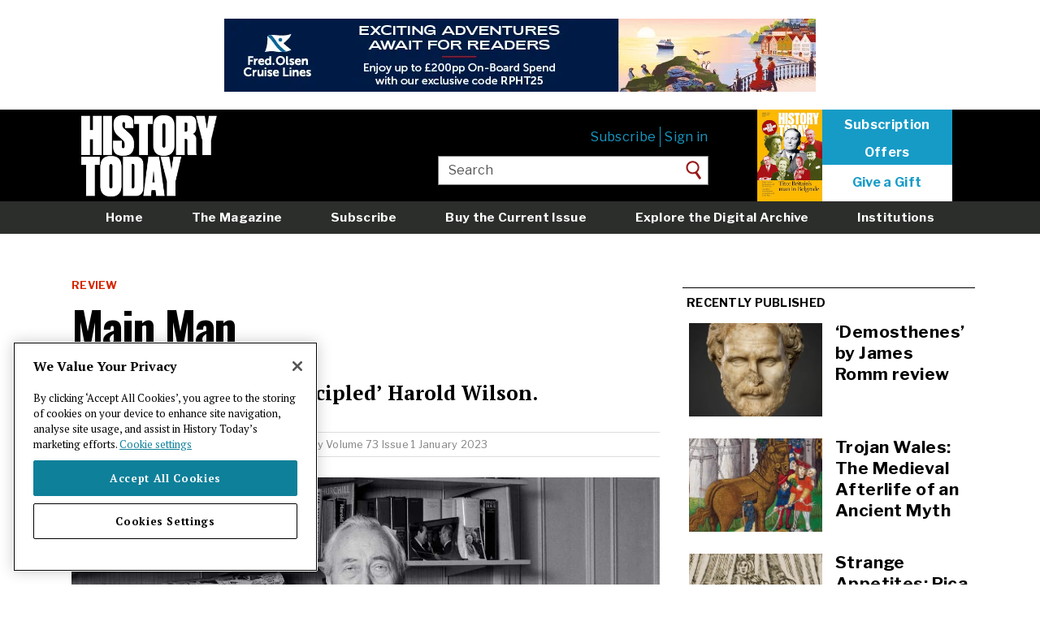

--- FILE ---
content_type: text/html; charset=UTF-8
request_url: https://www.historytoday.com/archive/review/main-man
body_size: 9621
content:
<!DOCTYPE html>
<html lang="en" dir="ltr" prefix="content: http://purl.org/rss/1.0/modules/content/  dc: http://purl.org/dc/terms/  foaf: http://xmlns.com/foaf/0.1/  og: http://ogp.me/ns#  rdfs: http://www.w3.org/2000/01/rdf-schema#  schema: http://schema.org/  sioc: http://rdfs.org/sioc/ns#  sioct: http://rdfs.org/sioc/types#  skos: http://www.w3.org/2004/02/skos/core#  xsd: http://www.w3.org/2001/XMLSchema# ">
  <head>
    <meta charset="utf-8" />
<link rel="shortlink" href="https://www.historytoday.com/node/56626" />
<link rel="canonical" href="https://www.historytoday.com/archive/review/main-man" />
<meta name="twitter:card" content="summary_large_image" />
<meta name="twitter:title" content="Main Man" />
<meta name="twitter:creator:id" content="15559134" />
<meta name="twitter:creator" content="@historytoday" />
<meta name="twitter:image" content="https://www.historytoday.com/sites/default/files/styles/large/public/2023-01/Harold_Wilson_4_Allan_Warren.jpg?itok=te44b9N5" />
<meta name="baggage" content="sentry-trace_id=6c34bb266549419ca98dc2c2c899ba19,sentry-sample_rate=0.01,sentry-public_key=09b56f7ec8f2d6fe769b5f610295e1dc,sentry-environment=production" />
<meta name="sentry-trace" content="6c34bb266549419ca98dc2c2c899ba19-5a60f129bdf64419" />
<meta name="traceparent" content="00-6c34bb266549419ca98dc2c2c899ba19-5a60f129bdf64419-00" />
<meta name="Generator" content="Drupal 10 (https://www.drupal.org)" />
<meta name="MobileOptimized" content="width" />
<meta name="HandheldFriendly" content="true" />
<meta name="viewport" content="width=device-width, initial-scale=1.0" />
<link rel="icon" href="/sites/default/files/favicon.png" type="image/png" />
<script src="/sites/default/files/google_tag/main/google_tag.script.js?t99001" defer></script>
<script>window.a2a_config=window.a2a_config||{};a2a_config.callbacks=[];a2a_config.overlays=[];a2a_config.templates={};a2a_config.templates = {
    twitter: "${title} ${link} via @HistoryToday"
};
a2a_config.icon_color = "transparent";
</script>

    <title>Main Man | History Today</title>
    <link rel="stylesheet" media="all" href="/libraries/slick/slick/slick.css?t99001" />
<link rel="stylesheet" media="all" href="/themes/contrib/stable/css/system/components/align.module.css?t99001" />
<link rel="stylesheet" media="all" href="/themes/contrib/stable/css/system/components/fieldgroup.module.css?t99001" />
<link rel="stylesheet" media="all" href="/themes/contrib/stable/css/system/components/container-inline.module.css?t99001" />
<link rel="stylesheet" media="all" href="/themes/contrib/stable/css/system/components/clearfix.module.css?t99001" />
<link rel="stylesheet" media="all" href="/themes/contrib/stable/css/system/components/details.module.css?t99001" />
<link rel="stylesheet" media="all" href="/themes/contrib/stable/css/system/components/hidden.module.css?t99001" />
<link rel="stylesheet" media="all" href="/themes/contrib/stable/css/system/components/item-list.module.css?t99001" />
<link rel="stylesheet" media="all" href="/themes/contrib/stable/css/system/components/js.module.css?t99001" />
<link rel="stylesheet" media="all" href="/themes/contrib/stable/css/system/components/nowrap.module.css?t99001" />
<link rel="stylesheet" media="all" href="/themes/contrib/stable/css/system/components/position-container.module.css?t99001" />
<link rel="stylesheet" media="all" href="/themes/contrib/stable/css/system/components/reset-appearance.module.css?t99001" />
<link rel="stylesheet" media="all" href="/themes/contrib/stable/css/system/components/resize.module.css?t99001" />
<link rel="stylesheet" media="all" href="/themes/contrib/stable/css/system/components/system-status-counter.css?t99001" />
<link rel="stylesheet" media="all" href="/themes/contrib/stable/css/system/components/system-status-report-counters.css?t99001" />
<link rel="stylesheet" media="all" href="/themes/contrib/stable/css/system/components/system-status-report-general-info.css?t99001" />
<link rel="stylesheet" media="all" href="/themes/contrib/stable/css/system/components/tablesort.module.css?t99001" />
<link rel="stylesheet" media="all" href="/themes/contrib/stable/css/filter/filter.caption.css?t99001" />
<link rel="stylesheet" media="all" href="/modules/contrib/jquery_ui/assets/vendor/jquery.ui/themes/base/core.css?t99001" />
<link rel="stylesheet" media="all" href="/modules/contrib/jquery_ui/assets/vendor/jquery.ui/themes/base/slider.css?t99001" />
<link rel="stylesheet" media="all" href="/themes/contrib/stable/css/views/views.module.css?t99001" />
<link rel="stylesheet" media="all" href="/modules/contrib/addtoany/css/addtoany.css?t99001" />
<link rel="stylesheet" media="all" href="/modules/custom/axis_slider_block/css/axis_slider_block.css?t99001" />
<link rel="stylesheet" media="all" href="/modules/custom/ht_signup/css/ht_signup.css?t99001" />
<link rel="stylesheet" media="all" href="/modules/contrib/jquery_ui/assets/vendor/jquery.ui/themes/base/theme.css?t99001" />
<link rel="stylesheet" media="all" href="/modules/contrib/paragraphs/css/paragraphs.unpublished.css?t99001" />
<link rel="stylesheet" media="all" href="/themes/contrib/stable/css/core/assets/vendor/normalize-css/normalize.css?t99001" />
<link rel="stylesheet" media="all" href="/themes/contrib/stable/css/core/normalize-fixes.css?t99001" />
<link rel="stylesheet" media="all" href="/themes/contrib/classy/css/components/action-links.css?t99001" />
<link rel="stylesheet" media="all" href="/themes/contrib/classy/css/components/breadcrumb.css?t99001" />
<link rel="stylesheet" media="all" href="/themes/contrib/classy/css/components/button.css?t99001" />
<link rel="stylesheet" media="all" href="/themes/contrib/classy/css/components/collapse-processed.css?t99001" />
<link rel="stylesheet" media="all" href="/themes/contrib/classy/css/components/container-inline.css?t99001" />
<link rel="stylesheet" media="all" href="/themes/contrib/classy/css/components/details.css?t99001" />
<link rel="stylesheet" media="all" href="/themes/contrib/classy/css/components/exposed-filters.css?t99001" />
<link rel="stylesheet" media="all" href="/themes/contrib/classy/css/components/field.css?t99001" />
<link rel="stylesheet" media="all" href="/themes/contrib/classy/css/components/form.css?t99001" />
<link rel="stylesheet" media="all" href="/themes/contrib/classy/css/components/icons.css?t99001" />
<link rel="stylesheet" media="all" href="/themes/contrib/classy/css/components/inline-form.css?t99001" />
<link rel="stylesheet" media="all" href="/themes/contrib/classy/css/components/item-list.css?t99001" />
<link rel="stylesheet" media="all" href="/themes/contrib/classy/css/components/link.css?t99001" />
<link rel="stylesheet" media="all" href="/themes/contrib/classy/css/components/links.css?t99001" />
<link rel="stylesheet" media="all" href="/themes/contrib/classy/css/components/menu.css?t99001" />
<link rel="stylesheet" media="all" href="/themes/contrib/classy/css/components/more-link.css?t99001" />
<link rel="stylesheet" media="all" href="/themes/contrib/classy/css/components/pager.css?t99001" />
<link rel="stylesheet" media="all" href="/themes/contrib/classy/css/components/tabledrag.css?t99001" />
<link rel="stylesheet" media="all" href="/themes/contrib/classy/css/components/tableselect.css?t99001" />
<link rel="stylesheet" media="all" href="/themes/contrib/classy/css/components/tablesort.css?t99001" />
<link rel="stylesheet" media="all" href="/themes/contrib/classy/css/components/tabs.css?t99001" />
<link rel="stylesheet" media="all" href="/themes/contrib/classy/css/components/textarea.css?t99001" />
<link rel="stylesheet" media="all" href="/themes/contrib/classy/css/components/ui-dialog.css?t99001" />
<link rel="stylesheet" media="all" href="/themes/contrib/classy/css/components/messages.css?t99001" />
<link rel="stylesheet" media="all" href="https://fonts.googleapis.com/css2?family=Libre+Franklin:ital,wght@0,400;0,700;1,300&amp;family=Oswald:wght@500;700&amp;family=PT+Serif:ital,wght@0,400;0,700;1,400;1,700&amp;display=swap" />
<link rel="stylesheet" media="all" href="/themes/custom/historytoday/compiled/global-styling.css?t99001" />
<link rel="stylesheet" media="all" href="/themes/custom/historytoday/assets/overrides.css?t99001" />

    
  <script src='/.bunny-shield/bd/bunnyprint.js' data-key='lP710FpjoHEq7Hzd+nxXI26QfK7zk5E7Pi3oyfNCwgnXBJd2E3cNWL2f7iG7D73p/fa+AL1Z25467lpvxjlck8kiVU/CpDXa+I6TCpsiE+kd3xnWR7lPvFL5StzV0oqvVLWh854W3Dz9DoCRV+YNnvj/GHAHwwYylKOtKWIE0/3cmSbGWilP8UDzyt+t0Ggva0bixPIYoNcPO/8Ccv/[base64]' data-validation='[base64]' id='bunnyprint' async></script></head>
  <body class="path-node page-node-type-article path--archive-review-main-man sidebar-second">
        <a href="#main-content" class="visually-hidden focusable skip-link">
      Skip to main content
    </a>
    <noscript><iframe src="https://www.googletagmanager.com/ns.html?id=GTM-NR4LBLQ" height="0" width="0" style="display:none;visibility:hidden"></iframe></noscript>
      <div class="dialog-off-canvas-main-canvas" data-off-canvas-main-canvas>
    <div class="layout-container">

      <div class="layout-header-top" role="ads">
        <div class="region region-header-top">
    <div id="block-advertisement-banner" class="block block-axis-advertisement block-advertisement-banner-block">
  
    
      <div id="advertisement--banner"></div>
  </div>

  </div>

    </div>
  
  <header role="banner">
      <div class="header__content">
    <div id="block-historytoday-branding" class="block block-system block-system-branding-block">
  
    
        <a href="/" rel="home" class="site-logo">
      <img src="/themes/custom/historytoday/assets/HT-logo.png" alt="Home" id="site-logo__image"/>
    </a>
      </div>
<nav role="navigation" aria-labelledby="block-usermenuloggedout-menu" id="block-usermenuloggedout" class="block block-menu navigation menu--user-menu-logged-out">
            
  <h2 class="visually-hidden" id="block-usermenuloggedout-menu">User menu logged out</h2>
  

        
              <ul class="menu">
                    <li class="menu-item">
                        <a  href="https://www.historytoday.com/subscribe">Subscribe</a>
              </li>
                <li class="menu-item">
                        <a  href="https://www.historytoday.com"><a href="/user/login?destination=/archive/review/main-man">Sign in</a></a>
              </li>
        </ul>
  


  </nav>
<div id="block-headersubscribe" class="block block-block-content block-block-contentca78db47-bb69-48e3-9075-dbf40a1d37e5">
  
    
      
            <div class="clearfix text-formatted field field--name-body field--type-text-with-summary field--label-hidden field__item"><p><a href="https://www.historytoday.com/shop/buy-current-issue"><img data-entity-uuid="79a00311-71f7-44ab-9635-57ad9e06bc36" data-entity-type="file" src="/sites/default/files/inline-images/History%20Today%20January%202026%20thumb.jpg" width="300" height="424" alt loading="lazy"></a>
</p><p><a class="sub" href="/subscription/subscribe">Subscription</a><br><a class="sub" href="/subscription/subscribe">Offers</a></p>
<p><a class="click" href="/subscription/gift-subscription">Give a Gift</a></p>
</div>
      
  </div>
<div class="views-exposed-form block block-views block-views-exposed-filter-blocksearch-page-1" data-drupal-selector="views-exposed-form-search-page-1" id="block-exposedformsearchpage-1-header">
  
    
      <form action="/site-search" method="get" id="views-exposed-form-search-page-1" accept-charset="UTF-8">
  <div class="form--inline clearfix">
  <div class="js-form-item form-item js-form-type-textfield form-type-textfield js-form-item-keys form-item-keys">
      <label for="edit-keys">Enter your keywords</label>
        <input placeholder="Enter your keywords" data-drupal-selector="edit-keys" type="text" id="edit-keys" name="keys" value="Search" size="30" maxlength="128" class="form-text" />

        </div>
<div data-drupal-selector="edit-actions" class="form-actions js-form-wrapper form-wrapper" id="edit-actions"><input data-drupal-selector="edit-submit-search" type="submit" id="edit-submit-search" value="Search" class="button js-form-submit form-submit" />
</div>

</div>

</form>

  </div>

    <a href="/subscribe" class="mobile-menu__subscribe-link">
      <button class="mobile-menu__subscribe-button">Subscribe</button>
    </a>
    <button class="mobile-menu__search-button">
      <span class="sr-only">Search</span>
    </button>
    <button class="mobile-menu__navbar-toggle">
      <span class="sr-only">Toggle navigation</span>
      <span class="icon-bar icon-bar--top"></span>
      <span class="icon-bar icon-bar--middle"></span>
      <span class="icon-bar icon-bar--bottom"></span>
    </button>
  </div>

      <nav class="region region-header-bottom">
    <div class="nav__content">
      <nav role="navigation" aria-labelledby="block-mainmenu-menu" id="block-mainmenu" class="block block-menu navigation menu--main-menu">
            
  <h2 class="visually-hidden" id="block-mainmenu-menu">Main menu</h2>
  

        
              <ul class="menu">
                    <li class="menu-item">
                        <a  href="https://www.historytoday.com/">Home</a>
              </li>
                <li class="menu-item">
                        <a  href="https://www.historytoday.com/magazine">The Magazine</a>
              </li>
                <li class="menu-item">
                        <a  href="https://www.historytoday.com/subscription/subscribe">Subscribe</a>
              </li>
                <li class="menu-item">
                        <a  href="https://www.historytoday.com/shop/buy-current-issue">Buy the Current Issue</a>
              </li>
                <li class="menu-item">
                        <a  href="https://www.historytoday.com/archive">Explore the Digital Archive</a>
              </li>
                <li class="menu-item">
                        <a  href="https://www.historytoday.com/subscription/institutional-subscriptions">Institutions</a>
              </li>
                <li class="menu-item">
                        <a  href="https://www.historytoday.com/reviews">Reviews</a>
              </li>
                <li class="menu-item">
                        <a  href="https://www.historytoday.com"><a href="/user/login?destination=/archive/review/main-man">Sign in</a></a>
              </li>
        </ul>
  


  </nav>

    </div>
  </nav>

      <nav class="region region-header-mini">
    <div class="nav__content">
      <div id="block-sitebranding" class="block block-system block-system-branding-block">
  
    
        <a href="/" rel="home" class="site-logo">
      <img src="/themes/custom/historytoday/assets/HT-logo.png" alt="Home" id="site-logo__image"/>
    </a>
      </div>
<nav role="navigation" aria-labelledby="block-miniheadermenu-menu" id="block-miniheadermenu" class="block block-menu navigation menu--mini-header-menu">
            
  <h2 class="visually-hidden" id="block-miniheadermenu-menu">Mini header menu</h2>
  

        
              <ul class="menu">
                    <li class="menu-item">
                        <a  href="https://www.historytoday.com/site-search">Search</a>
              </li>
                <li class="menu-item">
                        <a  href="https://www.historytoday.com/magazine">Magazine</a>
              </li>
                <li class="menu-item">
                        <a  href="https://www.historytoday.com/latest">Latest</a>
              </li>
                <li class="menu-item">
                        <a  href="https://www.historytoday.com/subscribe">Subscribe</a>
              </li>
        </ul>
  


  </nav>
<div id="block-addtoanybuttons" class="block block-addtoany block-addtoany-block">
  
    
      <span class="a2a_kit a2a_kit_size_32 addtoany_list" data-a2a-url="https://www.historytoday.com/archive/review/main-man" data-a2a-title="Main Man"><a class="a2a_button_facebook"></a><a class="a2a_button_twitter"></a><a class="a2a_button_reddit"></a><a class="a2a_custom-button-print-pdf" href="/print/pdf/node/56626/debug" target="_blank"><img style="width: 24px" src="/sites/default/files/printnew.png"></a></span>
  </div>
<div id="block-miniheadersubscribelink" class="block block-block-content block-block-content6748f192-b526-43f7-b6ae-a3f1cfd327e1">
  
    
      
            <div class="clearfix text-formatted field field--name-body field--type-text-with-summary field--label-hidden field__item"><p><a class="sub" href="//www.historytoday.com/subscribe">Subscribe</a></p>
</div>
      
  </div>

    </div>
  </nav>

  </header>

  <main role="main">

    

          <div class="layout-content-top" role="complementary">
          <div class="region region-content-top">
    <div data-drupal-messages-fallback class="hidden"></div>
<div class="views-element-container block block-views block-views-blockfeatured-header-blocks-block-1" id="block-views-block-featured-header-blocks-block-1">
  
    
      <div><div class="view view-featured-header-blocks view-id-featured_header_blocks view-display-id-block_1 js-view-dom-id-faa1281c7a6fa25e8310ad494407da4f2c2fbe03ebd15c6236c37b961fa5f311">
  
    
      
      <div class="view-content">
      <div class="views-field views-field-field-banner-image"><div class="field-content"></div></div>
    </div>
  
          </div>
</div>

  </div>

  </div>

      </div>
    
    <div class="content-wrapper">
      <div class="layout-content">
        <a id="main-content" tabindex="-1"></a>          <div class="region region-content">
    <div id="block-historytoday-content" class="block block-system block-system-main-block">
  
    
      
<article about="/archive/review/main-man" typeof="schema:Article" class="node node--type-article node--view-mode-full">
  <div class="row">
    <div class="col-xs-12 col-m-12">
      
      <div class="field field--name-field-site-sections field--type-entity-reference field--label-hidden field__items">
              <div class="field__item"><a href="/section/review" hreflang="en">Review</a></div>
          </div>
  
      <h1 class="page-title">
        <span property="schema:name" class="field field--name-title field--type-string field--label-hidden">Main Man</span>

      </h1>
    </div>
  </div>
    <div class="row">
      <div class="col-xs-12 col-m-12">
        
            <div class="clearfix text-formatted field field--name-field-summary field--type-text-long field--label-hidden field__item"><p>The ‘pragmatic and principled’ Harold Wilson.</p>
</div>
      
      </div>
    </div>
    <div class="row">
      <div class="col-xs-12 col-m-12">
        <div class="group-author-publish-info">
          <strong><a href="/author/victoria-honeyman" hreflang="en">Victoria Honeyman</a></strong>
          | Published in
          <a href="/archive/history-today" hreflang="en">History Today</a>
          <a href="/history-today-issues/volume-73-issue-1-january-2023" hreflang="en">Volume 73 Issue 1 January 2023</a>
          
                            </div>
      </div>
    </div>
    <div class="row">
      <div class="col-xs-12 col-m-12">
        
      <div class="field field--name-field-content field--type-entity-reference-revisions field--label-hidden field__items">
              <div class="field__item">  <section class="paragraph paragraph--type--text paragraph--view-mode--default">
          
            <div class="clearfix text-formatted field field--name-field-paragraph-text field--type-text-long field--label-hidden field__item"><p></p><figure role="group" class="caption caption-img">
<img alt="Harold Wilson, photographed in his study at home in Westminster, in 1986. Allan Warren/Wiki Commons." data-entity-type="file" data-entity-uuid="7510c811-0df8-49de-aa9a-e735409d4161" src="/sites/default/files/inline-images/Harold_Wilson_4_Allan_Warren.jpg" width="1200" height="818" loading="lazy">
<figcaption>Harold Wilson, photographed in his study at home in Westminster, in 1986. Allan Warren/Wiki Commons.</figcaption>
</figure>

<p>Nick Thomas-Symonds has previously written two very good biographies of Labour titans – Clement Attlee and Nye Bevan; now he has turned his attention to Harold Wilson. It is certainly time for Wilson to be revisited, although there are already several excellent biographies of him, not least Ben Pimlott’s 1993 tome and Philip Ziegler’s authorised biography published in the same year. Wilson’s political reputation is difficult to pin down. For some, he was the ultimate shapeshifter, a pragmatic politician whose principles, were he to hold any, were very well hidden from view. For others, his pragmatism made him an excellent leader, someone who was not doggedly wedded to ideology but able to recognise the strengths in those that were. Thomas-Symonds is an unashamed admirer of Wilson and his pragmatism, although he does try to tread a careful path in this well-researched and readable biography. In <i>The Winner</i>, we meet a Wilson who is both pragmatic and principled, able to be flexible on certain issues, inflexible on others. On occasion, the book does feel a little too forgiving of its subject.</p>
<p>In common with all successful politicians, Harold Wilson knew how to lead, how to interact with people and who to talk to. He also knew how and when to take his shot and make the most of any opportunity that came his way. If that involved a certain degree of disloyalty, then so be it. In the 1950s, the Labour Party was split into factions. The Gaitskellites, following Hugh Gaitskell, represented the revisionist voice of the party, opposing traditional policies on taxation and nationalisation. The Bevanites, following Nye Bevan, advocated Labour’s adherence to strong socialist principles. Wilson belonged to neither group, though he did have strong links to Bevan and Richard Crossman, another staunch Bevanite. For Thomas-Symonds, this lack of affiliation is an asset. By standing on the Bevanite sidelines, Wilson created a circle of friends and backers without ever needing to be in the trenches of the ideological battlefield. This excluded him from the Gaitskell set, but they would never have considered him a potential ally anyway. Ultimately this worked for Wilson, but to portray it as a virtue is generous to him.</p>
<p>That said, Thomas-Symonds’ high regard for Wilson is not misplaced. Wilson was prime minister for eight years and won four general elections (in 1964, 1966 and October 1974, although he served as prime minister of a minority government from February 1974). He oversaw the creation of the Open University, his government allowed time for liberal bills in Parliament (most notably on abortion rights and the legalisation of homosexuality), he successfully resisted pressure from the US to send UK troops to Vietnam and he managed to keep the Labour Party together for more than a decade. Not a bad record and one undoubtedly built on his pragmatism and his ability to recognise the strengths in even the most treacherous of colleagues and friends. For all this, Wilson deserves his place on the list of successful Labour leaders alongside Attlee, Tony Blair and maybe even Ramsay MacDonald.</p>
<p>At times, the glowing portrayal of Wilson threatens to undermine the book. Wilson made mistakes, and this biography does rather gloss over them. But I would heartily recommend <i>The Winner</i> to anyone interested in postwar British politics. Mixing anecdote and fact, Thomas-Symonds paints a vivid picture of the era that is hard to find elsewhere. In its pages, we meet the major political figures of the postwar period – but there is no doubt who the main player is.</p>
<p><span class="bookreview"><b>Harold Wilson: The Winner</b><br>
Nick Thomas-Symonds<br>
Weidenfeld &amp; Nicolson 544pp £25<br>
Buy from <a href="https://uk.bookshop.org/a/8895/9781474611954">bookshop.org</a> (Affiliate link)</span><br>
&nbsp;</p>
<p><strong>Victoria Honeyman</strong> is Associate Professor of British Politics at the University of Leeds.</p>
</div>
      
      </section>
</div>
          </div>
  
      </div>
    </div>
</article>

  </div>
<div class="views-element-container block block-views block-views-blockarticle-general-tags" id="block-views-block-article-general-tags">
  
    
      <div><div class="view view-article view-id-article view-display-id-general_tags js-view-dom-id-06fa9f7881a21906e0d7ada2feb0194543a690f1123c9040e6a6ebafa07e1092">
  
    
      
      <div class="view-content">
      <a href="/archive/british_prime_ministers/harold-wilson" hreflang="en">Harold Wilson</a><a href="/themes/political" hreflang="en">Political</a>
    </div>
  
          </div>
</div>

  </div>
<div class="views-element-container block block-views block-views-blockarticles-read-next-block-1" id="block-views-block-articles-read-next-block-1">
  
      <h2 class="block-title">Related Articles</h2>
    
      <div><div class="view view-articles-read-next view-id-articles_read_next view-display-id-block_1 js-view-dom-id-a7803b6a7d8e7f49d379e085c40da733fb7f707c8780017cc095b4c4e9572ea6">
  
    
      <div class="view-header">
      
    </div>
      
      <div class="view-content">
      <div class="views-field views-field-nothing"><span class="field-content">    <div class="row">
      <div class="col-xs-6 col-m-6">
          <img loading="lazy" src="/sites/default/files/styles/sidebarnew/public/articles/haroldwilson.jpg?itok=GCfMytod" width="335" height="235" alt="Harold Wilson" typeof="Image" class="image-style-sidebarnew" />



      </div>
      <div class="col-xs-6 col-m-6">
        <h5>
          <a href="/archive/harold-wilson-reappraisal" hreflang="und">Harold Wilson: A Reappraisal</a>
        </h5>
      </div>
    </div></span></div><div class="views-field views-field-nothing"><span class="field-content">    <div class="row">
      <div class="col-xs-6 col-m-6">
          <img loading="lazy" src="/sites/default/files/styles/sidebarnew/public/history-matters/labourparty.jpg?itok=g8eyhrnT" width="335" height="235" alt="Tug-of-War: Ramsay MacDonald is the first man on the rope at a Labour Party rally, 1923. " typeof="Image" class="image-style-sidebarnew" />



      </div>
      <div class="col-xs-6 col-m-6">
        <h5>
          <a href="/archive/history-matters/history-labour-party" hreflang="und">The History of the Labour Party</a>
        </h5>
      </div>
    </div></span></div>
    </div>
  
          </div>
</div>

  </div>
<div class="views-element-container block block-views block-views-blockpopular-content-block-2" id="block-views-block-popular-content-block-2">
  
      <h2 class="block-title">Popular articles</h2>
    
      <div><div class="view view-popular-content view-id-popular_content view-display-id-block_2 js-view-dom-id-1ba5b087ec9fab46fc90e466f1ab3beb12c085e2a49bd9a62c97273f66ba5ddc">
  
    
      
      <div class="view-content">
      <div class="views-field views-field-nothing"><span class="field-content"><div class="row">
      <div class="col-xs-6 col-m-6">
            <a href="/archive/review/revolution-come-and-revolutions-new-history-review" hreflang="en"><img loading="lazy" src="/sites/default/files/styles/teaser_list/public/2025-12/revolution_to_come_dan_edelstein_revolutions_donald_sassoon_history_today_0.jpg?itok=11ZKz4Qd" width="440" height="340" alt="Lamartine refusant le drapeau rouge devant l’Hôtel de Ville, by Hénri-Félix Philippoteaux, 1848. Petit Palais, musée des Beaux-arts de la Ville de Paris. Public Domain." typeof="Image" class="image-style-teaser-list" />

</a>

      </div>
      <div class="col-xs-6 col-m-6">
        <h5>
          <a href="/archive/review/revolution-come-and-revolutions-new-history-review" hreflang="en">‘The Revolution to Come’ and ‘Revolutions: A New History’ review</a>
        </h5>
      </div>
    </div></span></div><div class="views-field views-field-nothing"><span class="field-content"><div class="row">
      <div class="col-xs-6 col-m-6">
            <a href="/archive/history-matters/strange-appetites-pica-early-modern-pregnancy" hreflang="en"><img loading="lazy" src="/sites/default/files/styles/teaser_list/public/2025-12/early_modern_pregnancy_cravings_history_today_0.jpg?itok=KGMaf03y" width="440" height="340" alt="Frontispiece to Aristotle’s Compleat and Experience’d Midwife, 1749. Wellcome Collection. Public Domain" typeof="Image" class="image-style-teaser-list" />

</a>

      </div>
      <div class="col-xs-6 col-m-6">
        <h5>
          <a href="/archive/history-matters/strange-appetites-pica-early-modern-pregnancy" hreflang="en">Strange Appetites: Pica in Early Modern Pregnancy</a>
        </h5>
      </div>
    </div></span></div>
    </div>
  
          </div>
</div>

  </div>

  </div>

      </div>
              <aside class="layout-sidebar-second" role="complementary">
            <div class="region region-sidebar-second">
    <div class="views-element-container block block-views block-views-blockarticle-recently-published" id="block-views-block-article-recently-published">
  
      <h2 class="block-title">Recently published</h2>
    
      <div><div class="view view-article view-id-article view-display-id-recently_published js-view-dom-id-9f88ff2fff4a9f627b86a47e5db0e9f722314f19706259b4ffd5f6de0fb6692b">
  
    
      <div class="view-header">
      
    </div>
      
      <div class="view-content">
      
<article about="/archive/review/demosthenes-james-romm-review" typeof="schema:Article" class="node node--type-article node--view-mode-small-preview-with-thumbnail">
    <div class="row">
      <div class="col-xs-6 col-m-6">
                    <a href="/archive/review/demosthenes-james-romm-review" hreflang="en"><img loading="lazy" src="/sites/default/files/styles/sidebarnew/public/2026-01/demosthenes_democracy_ancient_greece_history_today_0.jpg?itok=NdIB6YCY" width="335" height="235" alt="Marble head of Demosthenes, Roman, 2nd century AD. Metropolitan Museum of Art. Public Domain." typeof="foaf:Image" class="image-style-sidebarnew" />

</a>

              </div>
      <div class="col-xs-6 col-m-6">
        <h5>
          <a href="/archive/review/demosthenes-james-romm-review"><span property="schema:name" class="field field--name-title field--type-string field--label-hidden">‘Demosthenes’ by James Romm review</span>
</a>
        </h5>
      </div>
    </div>
</article>

<article about="/archive/feature/trojan-wales-medieval-afterlife-ancient-myth" typeof="schema:Article" class="node node--type-article node--promoted node--view-mode-small-preview-with-thumbnail">
    <div class="row">
      <div class="col-xs-6 col-m-6">
                    <a href="/archive/feature/trojan-wales-medieval-afterlife-ancient-myth" hreflang="en"><img loading="lazy" src="/sites/default/files/styles/sidebarnew/public/2026-01/trojans_medieval_wales_history_today_0.jpg?itok=FHmRA0Am" width="335" height="235" alt="Miniature of the Trojan Horse, from John Lydgate’s Troy Book, 1455-62. British Library/Bridgeman Images." typeof="foaf:Image" class="image-style-sidebarnew" />

</a>

              </div>
      <div class="col-xs-6 col-m-6">
        <h5>
          <a href="/archive/feature/trojan-wales-medieval-afterlife-ancient-myth"><span property="schema:name" class="field field--name-title field--type-string field--label-hidden">Trojan Wales: The Medieval Afterlife of an Ancient Myth</span>
</a>
        </h5>
      </div>
    </div>
</article>

<article about="/archive/history-matters/strange-appetites-pica-early-modern-pregnancy" typeof="schema:Article" class="node node--type-article node--view-mode-small-preview-with-thumbnail">
    <div class="row">
      <div class="col-xs-6 col-m-6">
                    <a href="/archive/history-matters/strange-appetites-pica-early-modern-pregnancy" hreflang="en"><img loading="lazy" src="/sites/default/files/styles/sidebarnew/public/2025-12/early_modern_pregnancy_cravings_history_today_0.jpg?itok=BkVTMy69" width="335" height="235" alt="Frontispiece to Aristotle’s Compleat and Experience’d Midwife, 1749. Wellcome Collection. Public Domain" typeof="foaf:Image" class="image-style-sidebarnew" />

</a>

              </div>
      <div class="col-xs-6 col-m-6">
        <h5>
          <a href="/archive/history-matters/strange-appetites-pica-early-modern-pregnancy"><span property="schema:name" class="field field--name-title field--type-string field--label-hidden">Strange Appetites: Pica in Early Modern Pregnancy</span>
</a>
        </h5>
      </div>
    </div>
</article>

    </div>
  
          </div>
</div>

  </div>
<div class="views-element-container block block-views block-views-blockpopular-content-block-1" id="block-views-block-popular-content-block-1">
  
      <h2 class="block-title">Most read</h2>
    
      <div><div class="view view-popular-content view-id-popular_content view-display-id-block_1 js-view-dom-id-03115297d25be6434cb01bb347ad16fc76942cee8af2e2f27fd40e6dd97c5414">
  
    
      
      <div class="view-content">
      <div class="item-list">
  
  <ol>

          <li><div class="views-field views-field-title"><span class="field-content"><a href="/archive/review/revolution-come-and-revolutions-new-history-review" hreflang="en">‘The Revolution to Come’ and ‘Revolutions: A New History’ review</a></span></div></li>
          <li><div class="views-field views-field-title"><span class="field-content"><a href="/archive/history-matters/strange-appetites-pica-early-modern-pregnancy" hreflang="en">Strange Appetites: Pica in Early Modern Pregnancy</a></span></div></li>
          <li><div class="views-field views-field-title"><span class="field-content"><a href="/archive/review/demosthenes-james-romm-review" hreflang="en">‘Demosthenes’ by James Romm review</a></span></div></li>
          <li><div class="views-field views-field-title"><span class="field-content"><a href="/archive/great-debates/did-sauropods-walk-or-waddle" hreflang="en">Did Sauropods Walk or Waddle?</a></span></div></li>
          <li><div class="views-field views-field-title"><span class="field-content"><a href="/archive/feature/excommunication-henry-viii" hreflang="en">The Excommunication of Henry VIII</a></span></div></li>
    
  </ol>

</div>

    </div>
  
          </div>
</div>

  </div>
<div id="block-advertisement-sidebar" class="block block-axis-advertisement block-advertisement-sidebar-block">
  
    
      <div id="advertisement--sidebar"></div>
  </div>

  </div>

        </aside>
          </div>

  </main>

      <footer role="contentinfo">
        <div class="region region-footer">
    <div class="footer__primary">
      <div id="block-signupblock" class="block block-ht-signup block-signup-block">
  
    
      <div id="signup-popup">
  <div id="pop-close"><span>X</span></div>
  <div class="popup-text">Get <a href="/miscellanies">Miscellanies</a>, our free weekly long read, in your inbox every week</div>
  <!-- Begin MailChimp Signup Form -->
  <link href="//cdn-images.mailchimp.com/embedcode/horizontal-slim-10_7.css" rel="stylesheet" type="text/css">

  <div id="mc_embed_signup">
    <form action="https://historytoday.us1.list-manage.com/subscribe/post?u=57d6536789e4868b23723aa54&amp;id=fceec0de95" class="validate" id="mc-embedded-subscribe-form" method="post" name="mc-embedded-subscribe-form" novalidate="" target="_blank">
      <div id="mc_embed_signup_scroll"><input class="email" id="mce-EMAIL" name="EMAIL" placeholder="email address" required="" type="email" value=""><!-- real people should not fill this in and expect good things - do not remove this or risk form bot signups--><div aria-hidden="true" style="position: absolute; left: -5000px;"><input name="b_57d6536789e4868b23723aa54_fceec0de95" tabindex="-1" type="text" value=""></div>
        <div class="clear"><input class="button" id="mc-embedded-subscribe" name="subscribe" type="submit" value="Sign Up"></div>
      </div>
    </form>
  </div>
</div>

  </div>
<div id="block-advertisement-footer" class="block block-axis-advertisement block-advertisement-footer-block">
  
    
      <div id="advertisement--footer"></div>
  </div>
<nav role="navigation" aria-labelledby="block-historytoday-footer-menu" id="block-historytoday-footer" class="block block-menu navigation menu--footer">
            
  <h2 class="visually-hidden" id="block-historytoday-footer-menu">Footer menu</h2>
  

        
              <ul class="menu">
                    <li class="menu-item">
                        <a  href="https://www.historytoday.com/about-history-today">About</a>
              </li>
                <li class="menu-item">
                        <a  href="https://www.historytoday.com/masthead">Masthead</a>
              </li>
                <li class="menu-item">
                        <a  href="https://www.historytoday.com/contact">Contact</a>
              </li>
                <li class="menu-item">
                        <a  href="https://www.historytoday.com/jobs">Jobs</a>
              </li>
                <li class="menu-item">
                        <a  href="https://www.historytoday.com/advertising">Advertising</a>
              </li>
                <li class="menu-item">
                        <a  href="https://www.historytoday.com/history-todays-rss-feeds">RSS feeds</a>
              </li>
                <li class="menu-item">
                        <a  href="https://www.historytoday.com/submitting-article-history-today">Submit an Article</a>
              </li>
                <li class="menu-item">
                        <a  href="https://www.historytoday.com/shop/history-today-back-issues">Back Issues</a>
              </li>
                <li class="menu-item">
                        <a  href="https://www.historytoday.com/shop/history-today-binder">Binders</a>
              </li>
                <li class="menu-item">
                        <a  href="https://www.historytoday.com/cookie-policy">Cookie policy</a>
              </li>
                <li class="menu-item">
                        <a  href="https://www.historytoday.com/longman-history-today-awards">Awards</a>
              </li>
                <li class="menu-item">
                        <a  href="https://www.historytoday.com/students">Students</a>
              </li>
                <li class="menu-item">
                        <a  href="https://www.historytoday.com/privacy-policy">Privacy policy</a>
              </li>
                <li class="menu-item">
                        <a  href="https://www.historytoday.com/terms-of-use">Terms of Use</a>
              </li>
                <li class="menu-item">
                        <a  href="https://www.historytoday.com/twitter">X</a>
              </li>
                <li class="menu-item">
                        <a  href="https://www.historytoday.com/instagram">Instagram</a>
              </li>
                <li class="menu-item">
                        <a  href="https://www.historytoday.comhttps://bsky.app/profile/historytoday.com">Bluesky</a>
              </li>
                <li class="menu-item">
                        <a  href="https://www.historytoday.comhttps://www.facebook.com/historytoday">Facebook</a>
              </li>
        </ul>
  


  </nav>

      <div class="footer__copyright copyright">
        <p class="copyright__text">&copy; Copyright 2026 History Today Ltd. Company no. 1556332.</p>
      </div>
    </div>
  </div>

    </footer>
  
</div>
  </div>

    
    <script type="application/json" data-drupal-selector="drupal-settings-json">{"path":{"baseUrl":"\/","pathPrefix":"","currentPath":"node\/56626","currentPathIsAdmin":false,"isFront":false,"currentLanguage":"en"},"pluralDelimiter":"\u0003","suppressDeprecationErrors":true,"raven":{"options":{"dsn":"https:\/\/09b56f7ec8f2d6fe769b5f610295e1dc@www.supertreetrunk.com\/\/25","environment":"production","integrations":[],"tracesSampleRate":0.01,"autoSessionTracking":false,"sendClientReports":false},"showReportDialog":false,"browserTracingOptions":{"enableInp":true}},"statistics":{"data":{"nid":"56626"},"url":"\/core\/modules\/statistics\/statistics.php"},"ajaxTrustedUrl":{"\/site-search":true},"user":{"uid":0,"permissionsHash":"5b8f367b481f5f5eecde331dd869c9699a90013124ba0c905233935e705478cd"}}</script>
<script src="/core/assets/vendor/jquery/jquery.min.js?v=3.7.1"></script>
<script src="/core/assets/vendor/once/once.min.js?v=1.0.1"></script>
<script src="/core/misc/drupalSettingsLoader.js?v=10.4.7"></script>
<script src="/core/misc/drupal.js?v=10.4.7"></script>
<script src="/core/misc/drupal.init.js?v=10.4.7"></script>
<script src="/modules/contrib/jquery_ui/assets/vendor/jquery.ui/ui/version-min.js?v=1.13.2"></script>
<script src="/modules/contrib/jquery_ui/assets/vendor/jquery.ui/ui/data-min.js?v=1.13.2"></script>
<script src="/modules/contrib/jquery_ui/assets/vendor/jquery.ui/ui/disable-selection-min.js?v=1.13.2"></script>
<script src="/modules/contrib/jquery_ui/assets/vendor/jquery.ui/ui/focusable-min.js?v=1.13.2"></script>
<script src="/modules/contrib/jquery_ui/assets/vendor/jquery.ui/ui/form-min.js?v=1.13.2"></script>
<script src="/modules/contrib/jquery_ui/assets/vendor/jquery.ui/ui/ie-min.js?v=1.13.2"></script>
<script src="/modules/contrib/jquery_ui/assets/vendor/jquery.ui/ui/keycode-min.js?v=1.13.2"></script>
<script src="/modules/contrib/jquery_ui/assets/vendor/jquery.ui/ui/labels-min.js?v=1.13.2"></script>
<script src="/modules/contrib/jquery_ui/assets/vendor/jquery.ui/ui/plugin-min.js?v=1.13.2"></script>
<script src="/modules/contrib/jquery_ui/assets/vendor/jquery.ui/ui/safe-active-element-min.js?v=1.13.2"></script>
<script src="/modules/contrib/jquery_ui/assets/vendor/jquery.ui/ui/safe-blur-min.js?v=1.13.2"></script>
<script src="/modules/contrib/jquery_ui/assets/vendor/jquery.ui/ui/scroll-parent-min.js?v=1.13.2"></script>
<script src="/modules/contrib/jquery_ui/assets/vendor/jquery.ui/ui/tabbable-min.js?v=1.13.2"></script>
<script src="/modules/contrib/jquery_ui/assets/vendor/jquery.ui/ui/unique-id-min.js?v=1.13.2"></script>
<script src="/modules/contrib/jquery_ui/assets/vendor/jquery.ui/ui/widget-min.js?v=1.13.2"></script>
<script src="/modules/contrib/jquery_ui/assets/vendor/jquery.ui/ui/widgets/mouse-min.js?v=1.13.2"></script>
<script src="/modules/contrib/jquery_ui/assets/vendor/jquery.ui/ui/widgets/slider-min.js?v=1.13.2"></script>
<script src="/libraries/slick/slick/slick.min.js?v=1.x"></script>
<script src="https://static.addtoany.com/menu/page.js" async></script>
<script src="/modules/contrib/addtoany/js/addtoany.js?v=10.4.7"></script>
<script src="/modules/custom/axis_advertisement/js/axis_advertisement.js?t99001"></script>
<script src="/modules/custom/axis_slider_block/js/axis_slider_block.js?t99001"></script>
<script src="/themes/custom/historytoday/js/ht-header.js?t99001"></script>
<script src="/themes/custom/historytoday/js/image_caption.js?t99001"></script>
<script src="/modules/custom/ht_signup/js/ht_signup.js?t99001"></script>
<script src="/modules/contrib/raven/js/bundle.tracing.min.js?v=8.54.0"></script>
<script src="/modules/contrib/raven/js/raven.js?v=4.2.0"></script>
<script src="/core/modules/statistics/statistics.js?v=10.4.7"></script>

  </body>
</html>


--- FILE ---
content_type: text/css; charset=utf-8
request_url: https://www.historytoday.com/modules/custom/ht_signup/css/ht_signup.css?t99001
body_size: 170
content:
.block-signup-block {
  position: relative;
}

#signup-popup {
  -webkit-box-shadow: -1px -1px 5px #999;
  -moz-box-shadow: -1px -1px 5px #999;
  -o-box-shadow: -1px -1px 5px #999;
  background: #fff;
  border: 1px solid #cdcaca;
  box-shadow: -1px -1px 5px #999;

  color: #000;

  position: fixed;
  width: 100vw;
  left: 50%;
  right: 50%;
  margin-left: -50vw;
  margin-right: -50vw;

  display: none;
  bottom:0;
  z-index: 1;
  padding-bottom: 20px;

}

#pop-close span {
  border: 1px solid #cdcaca;
  cursor: pointer;
  display: block;
  font-size: 7px;
  font-weight: bold;
  padding: 0 4px;
  position: absolute;
  right: 15px;
  top: 8px;
}


#signup-popup .popup-text {
  text-align: center;
  font-weight: bold;
  font-size: 1.5em;
  padding-top: 40px;
  padding-bottom: 10px;
  padding-left: 20px;
  padding-right: 20px;
}

#signup-popup .popup-text a {
  font-weight: bold;
}

#signup-popup #mc_embed_signup form {
  padding: 0 20px;
}

#signup-popup #mc_embed_signup input.button {
  background: #35505a;
  padding: 0px 35px;
  font-size: 1.5em;
}
